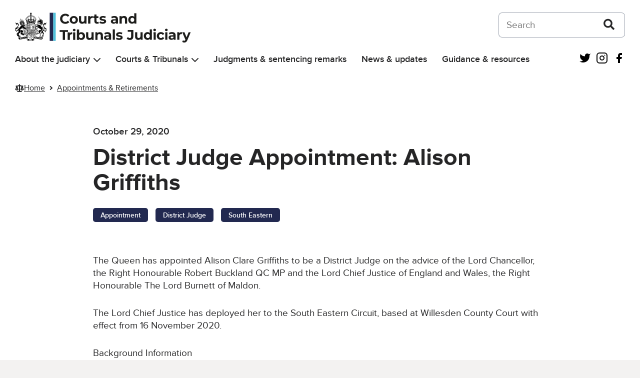

--- FILE ---
content_type: text/html; charset=UTF-8
request_url: https://www.judiciary.uk/appointments-and-retirements/district-judge-appointment-alison-griffiths/
body_size: 14860
content:
<!DOCTYPE html>
<html lang="en-US" class="govuk-template">
<head>
    <meta charset="utf-8">
<meta name="viewport" content="width=device-width, initial-scale=1, viewport-fit=cover">
<meta name="theme-color" content="#0b0c0c">

<meta http-equiv="X-UA-Compatible" content="IE=edge">


<link rel="apple-touch-icon" sizes="152x152" href="https://www.judiciary.uk/wp-content/themes/judiciary-website-theme/static/img/apple-touch-icon.png">
<link rel="apple-touch-icon" sizes="120x120" href="https://www.judiciary.uk/wp-content/themes/judiciary-website-theme/static/img/apple-touch-icon-120x120.png">
<link rel="icon" type="image/png" sizes="16x16" href="https://www.judiciary.uk/wp-content/themes/judiciary-website-theme/static/img/favicon.ico">
    <meta name='robots' content='index, follow, max-image-preview:large, max-snippet:-1, max-video-preview:-1' />

	<!-- This site is optimized with the Yoast SEO plugin v26.8 - https://yoast.com/product/yoast-seo-wordpress/ -->
	<title>District Judge Appointment: Alison Griffiths - Courts and Tribunals Judiciary</title>
	<link rel="canonical" href="https://www.judiciary.uk/appointments-and-retirements/district-judge-appointment-alison-griffiths/" />
	<meta property="og:locale" content="en_US" />
	<meta property="og:type" content="article" />
	<meta property="og:title" content="District Judge Appointment: Alison Griffiths - Courts and Tribunals Judiciary" />
	<meta property="og:description" content="The Queen has appointed Alison Clare Griffiths to be a District Judge on the advice of the Lord Chancellor, the Right Honourable Robert Buckland QC MP and the Lord Chief Justice of England and Wales, the Right Honourable The Lord Burnett of Maldon. The Lord Chief Justice has deployed her to the South Eastern Circuit, [&hellip;]" />
	<meta property="og:url" content="https://www.judiciary.uk/appointments-and-retirements/district-judge-appointment-alison-griffiths/" />
	<meta property="og:site_name" content="Courts and Tribunals Judiciary" />
	<meta property="article:modified_time" content="2022-07-06T22:11:45+00:00" />
	<meta name="twitter:card" content="summary_large_image" />
	<meta name="twitter:label1" content="Est. reading time" />
	<meta name="twitter:data1" content="1 minute" />
	<script type="application/ld+json" class="yoast-schema-graph">{"@context":"https://schema.org","@graph":[{"@type":"WebPage","@id":"https://www.judiciary.uk/appointments-and-retirements/district-judge-appointment-alison-griffiths/","url":"https://www.judiciary.uk/appointments-and-retirements/district-judge-appointment-alison-griffiths/","name":"District Judge Appointment: Alison Griffiths - Courts and Tribunals Judiciary","isPartOf":{"@id":"https://www.judiciary.uk/#website"},"datePublished":"2020-10-29T09:40:39+00:00","dateModified":"2022-07-06T22:11:45+00:00","breadcrumb":{"@id":"https://www.judiciary.uk/appointments-and-retirements/district-judge-appointment-alison-griffiths/#breadcrumb"},"inLanguage":"en-US","potentialAction":[{"@type":"ReadAction","target":["https://www.judiciary.uk/appointments-and-retirements/district-judge-appointment-alison-griffiths/"]}]},{"@type":"BreadcrumbList","@id":"https://www.judiciary.uk/appointments-and-retirements/district-judge-appointment-alison-griffiths/#breadcrumb","itemListElement":[{"@type":"ListItem","position":1,"name":"Home","item":"https://www.judiciary.uk/"},{"@type":"ListItem","position":2,"name":"Appointments & Retirements","item":"https://www.judiciary.uk/appointments-and-retirements/"},{"@type":"ListItem","position":3,"name":"District Judge Appointment: Alison Griffiths"}]},{"@type":"WebSite","@id":"https://www.judiciary.uk/#website","url":"https://www.judiciary.uk/","name":"Courts and Tribunals Judiciary","description":"Information about the Courts and Tribunals Judiciary of England and Wales. Read the latest judgments, news and speeches","publisher":{"@id":"https://www.judiciary.uk/#organization"},"potentialAction":[{"@type":"SearchAction","target":{"@type":"EntryPoint","urlTemplate":"https://www.judiciary.uk/?s={search_term_string}"},"query-input":{"@type":"PropertyValueSpecification","valueRequired":true,"valueName":"search_term_string"}}],"inLanguage":"en-US"},{"@type":"Organization","@id":"https://www.judiciary.uk/#organization","name":"Courts and Tribunals Judiciary","url":"https://www.judiciary.uk/","logo":{"@type":"ImageObject","inLanguage":"en-US","@id":"https://www.judiciary.uk/#/schema/logo/image/","url":"https://www.judiciary.uk/wp-content/uploads/2022/09/6.7646_Courts-and-Tribunials-Judiciary-Logo-RGB.png","contentUrl":"https://www.judiciary.uk/wp-content/uploads/2022/09/6.7646_Courts-and-Tribunials-Judiciary-Logo-RGB.png","width":4193,"height":734,"caption":"Courts and Tribunals Judiciary"},"image":{"@id":"https://www.judiciary.uk/#/schema/logo/image/"}}]}</script>
	<!-- / Yoast SEO plugin. -->


<link rel='dns-prefetch' href='//cc.cdn.civiccomputing.com' />
<link rel='dns-prefetch' href='//www.judiciary.uk' />
<link rel="alternate" title="oEmbed (JSON)" type="application/json+oembed" href="https://www.judiciary.uk/wp-json/oembed/1.0/embed?url=https%3A%2F%2Fwww.judiciary.uk%2Fappointments-and-retirements%2Fdistrict-judge-appointment-alison-griffiths%2F" />
<link rel="alternate" title="oEmbed (XML)" type="text/xml+oembed" href="https://www.judiciary.uk/wp-json/oembed/1.0/embed?url=https%3A%2F%2Fwww.judiciary.uk%2Fappointments-and-retirements%2Fdistrict-judge-appointment-alison-griffiths%2F&#038;format=xml" />
<style id='wp-img-auto-sizes-contain-inline-css' type='text/css'>
img:is([sizes=auto i],[sizes^="auto," i]){contain-intrinsic-size:3000px 1500px}
/*# sourceURL=wp-img-auto-sizes-contain-inline-css */
</style>
<style id='wp-block-library-inline-css' type='text/css'>
:root{--wp-block-synced-color:#7a00df;--wp-block-synced-color--rgb:122,0,223;--wp-bound-block-color:var(--wp-block-synced-color);--wp-editor-canvas-background:#ddd;--wp-admin-theme-color:#007cba;--wp-admin-theme-color--rgb:0,124,186;--wp-admin-theme-color-darker-10:#006ba1;--wp-admin-theme-color-darker-10--rgb:0,107,160.5;--wp-admin-theme-color-darker-20:#005a87;--wp-admin-theme-color-darker-20--rgb:0,90,135;--wp-admin-border-width-focus:2px}@media (min-resolution:192dpi){:root{--wp-admin-border-width-focus:1.5px}}.wp-element-button{cursor:pointer}:root .has-very-light-gray-background-color{background-color:#eee}:root .has-very-dark-gray-background-color{background-color:#313131}:root .has-very-light-gray-color{color:#eee}:root .has-very-dark-gray-color{color:#313131}:root .has-vivid-green-cyan-to-vivid-cyan-blue-gradient-background{background:linear-gradient(135deg,#00d084,#0693e3)}:root .has-purple-crush-gradient-background{background:linear-gradient(135deg,#34e2e4,#4721fb 50%,#ab1dfe)}:root .has-hazy-dawn-gradient-background{background:linear-gradient(135deg,#faaca8,#dad0ec)}:root .has-subdued-olive-gradient-background{background:linear-gradient(135deg,#fafae1,#67a671)}:root .has-atomic-cream-gradient-background{background:linear-gradient(135deg,#fdd79a,#004a59)}:root .has-nightshade-gradient-background{background:linear-gradient(135deg,#330968,#31cdcf)}:root .has-midnight-gradient-background{background:linear-gradient(135deg,#020381,#2874fc)}:root{--wp--preset--font-size--normal:16px;--wp--preset--font-size--huge:42px}.has-regular-font-size{font-size:1em}.has-larger-font-size{font-size:2.625em}.has-normal-font-size{font-size:var(--wp--preset--font-size--normal)}.has-huge-font-size{font-size:var(--wp--preset--font-size--huge)}.has-text-align-center{text-align:center}.has-text-align-left{text-align:left}.has-text-align-right{text-align:right}.has-fit-text{white-space:nowrap!important}#end-resizable-editor-section{display:none}.aligncenter{clear:both}.items-justified-left{justify-content:flex-start}.items-justified-center{justify-content:center}.items-justified-right{justify-content:flex-end}.items-justified-space-between{justify-content:space-between}.screen-reader-text{border:0;clip-path:inset(50%);height:1px;margin:-1px;overflow:hidden;padding:0;position:absolute;width:1px;word-wrap:normal!important}.screen-reader-text:focus{background-color:#ddd;clip-path:none;color:#444;display:block;font-size:1em;height:auto;left:5px;line-height:normal;padding:15px 23px 14px;text-decoration:none;top:5px;width:auto;z-index:100000}html :where(.has-border-color){border-style:solid}html :where([style*=border-top-color]){border-top-style:solid}html :where([style*=border-right-color]){border-right-style:solid}html :where([style*=border-bottom-color]){border-bottom-style:solid}html :where([style*=border-left-color]){border-left-style:solid}html :where([style*=border-width]){border-style:solid}html :where([style*=border-top-width]){border-top-style:solid}html :where([style*=border-right-width]){border-right-style:solid}html :where([style*=border-bottom-width]){border-bottom-style:solid}html :where([style*=border-left-width]){border-left-style:solid}html :where(img[class*=wp-image-]){height:auto;max-width:100%}:where(figure){margin:0 0 1em}html :where(.is-position-sticky){--wp-admin--admin-bar--position-offset:var(--wp-admin--admin-bar--height,0px)}@media screen and (max-width:600px){html :where(.is-position-sticky){--wp-admin--admin-bar--position-offset:0px}}

/*# sourceURL=wp-block-library-inline-css */
</style><style id='global-styles-inline-css' type='text/css'>
:root{--wp--preset--aspect-ratio--square: 1;--wp--preset--aspect-ratio--4-3: 4/3;--wp--preset--aspect-ratio--3-4: 3/4;--wp--preset--aspect-ratio--3-2: 3/2;--wp--preset--aspect-ratio--2-3: 2/3;--wp--preset--aspect-ratio--16-9: 16/9;--wp--preset--aspect-ratio--9-16: 9/16;--wp--preset--color--black: #252526;--wp--preset--color--cyan-bluish-gray: #abb8c3;--wp--preset--color--white: #FFF;--wp--preset--color--pale-pink: #f78da7;--wp--preset--color--vivid-red: #cf2e2e;--wp--preset--color--luminous-vivid-orange: #ff6900;--wp--preset--color--luminous-vivid-amber: #fcb900;--wp--preset--color--light-green-cyan: #7bdcb5;--wp--preset--color--vivid-green-cyan: #00d084;--wp--preset--color--pale-cyan-blue: #8ed1fc;--wp--preset--color--vivid-cyan-blue: #0693e3;--wp--preset--color--vivid-purple: #9b51e0;--wp--preset--color--grey-600: #4E4F52;--wp--preset--color--grey-500: #7A7B80;--wp--preset--color--grey-400: #A9AAB0;--wp--preset--color--grey-300: #D5D6DC;--wp--preset--color--grey-200: #F0F0F5;--wp--preset--color--grey-100: #F7F8FA;--wp--preset--color--blue-400: #4EC0DB;--wp--preset--color--blue-300: #67C5DE;--wp--preset--color--blue-200: #8AD4E7;--wp--preset--color--blue-100: #AFE2EF;--wp--preset--color--blue-50: #D7F0F7;--wp--preset--color--dark-blue-400: #222950;--wp--preset--color--dark-blue-300: #454A68;--wp--preset--color--dark-blue-200: #6F748B;--wp--preset--color--dark-blue-100: #9C9FB0;--wp--preset--color--dark-blue-50: #CDCED7;--wp--preset--color--red-400: #8F1B1A;--wp--preset--color--red-300: #9C403F;--wp--preset--color--red-200: #B46B6B;--wp--preset--color--red-100: #CC9A9A;--wp--preset--color--red-50: #E6CBCB;--wp--preset--color--orange-400: #C65D17;--wp--preset--color--orange-300: #CB723C;--wp--preset--color--orange-200: #D89469;--wp--preset--color--orange-100: #E5B698;--wp--preset--color--orange-50: #F2DACB;--wp--preset--color--dark-green-400: #005A2E;--wp--preset--color--dark-green-300: #2D704E;--wp--preset--color--dark-green-200: #5B9177;--wp--preset--color--dark-green-100: #8EB5A1;--wp--preset--color--dark-green-50: #C5D9CF;--wp--preset--color--light-green-400: #0AA891;--wp--preset--color--light-green-300: #34B09D;--wp--preset--color--light-green-200: #61C4B5;--wp--preset--color--light-green-100: #93D7CD;--wp--preset--color--light-green-50: #C7EBE6;--wp--preset--color--purple-400: #61388E;--wp--preset--color--purple-300: #76559A;--wp--preset--color--purple-200: #967DB3;--wp--preset--color--purple-100: #B8A7CC;--wp--preset--color--purple-50: #DAD1E5;--wp--preset--color--silver-400: #717070;--wp--preset--color--silver-300: #828282;--wp--preset--color--silver-200: #A09F9F;--wp--preset--color--silver-100: #BFBFBF;--wp--preset--color--silver-50: #DFDEDE;--wp--preset--gradient--vivid-cyan-blue-to-vivid-purple: linear-gradient(135deg,rgb(6,147,227) 0%,rgb(155,81,224) 100%);--wp--preset--gradient--light-green-cyan-to-vivid-green-cyan: linear-gradient(135deg,rgb(122,220,180) 0%,rgb(0,208,130) 100%);--wp--preset--gradient--luminous-vivid-amber-to-luminous-vivid-orange: linear-gradient(135deg,rgb(252,185,0) 0%,rgb(255,105,0) 100%);--wp--preset--gradient--luminous-vivid-orange-to-vivid-red: linear-gradient(135deg,rgb(255,105,0) 0%,rgb(207,46,46) 100%);--wp--preset--gradient--very-light-gray-to-cyan-bluish-gray: linear-gradient(135deg,rgb(238,238,238) 0%,rgb(169,184,195) 100%);--wp--preset--gradient--cool-to-warm-spectrum: linear-gradient(135deg,rgb(74,234,220) 0%,rgb(151,120,209) 20%,rgb(207,42,186) 40%,rgb(238,44,130) 60%,rgb(251,105,98) 80%,rgb(254,248,76) 100%);--wp--preset--gradient--blush-light-purple: linear-gradient(135deg,rgb(255,206,236) 0%,rgb(152,150,240) 100%);--wp--preset--gradient--blush-bordeaux: linear-gradient(135deg,rgb(254,205,165) 0%,rgb(254,45,45) 50%,rgb(107,0,62) 100%);--wp--preset--gradient--luminous-dusk: linear-gradient(135deg,rgb(255,203,112) 0%,rgb(199,81,192) 50%,rgb(65,88,208) 100%);--wp--preset--gradient--pale-ocean: linear-gradient(135deg,rgb(255,245,203) 0%,rgb(182,227,212) 50%,rgb(51,167,181) 100%);--wp--preset--gradient--electric-grass: linear-gradient(135deg,rgb(202,248,128) 0%,rgb(113,206,126) 100%);--wp--preset--gradient--midnight: linear-gradient(135deg,rgb(2,3,129) 0%,rgb(40,116,252) 100%);--wp--preset--font-size--small: 0.875rem;--wp--preset--font-size--medium: 1.5rem;--wp--preset--font-size--large: 2rem;--wp--preset--font-size--x-large: 42px;--wp--preset--font-size--normal: 1.1875rem;--wp--preset--font-size--extra-large: 3rem;--wp--preset--font-size--huge: 4rem;--wp--preset--spacing--20: 0.44rem;--wp--preset--spacing--30: 0.67rem;--wp--preset--spacing--40: 1rem;--wp--preset--spacing--50: 1.5rem;--wp--preset--spacing--60: 2.25rem;--wp--preset--spacing--70: 3.38rem;--wp--preset--spacing--80: 5.06rem;--wp--preset--shadow--natural: 6px 6px 9px rgba(0, 0, 0, 0.2);--wp--preset--shadow--deep: 12px 12px 50px rgba(0, 0, 0, 0.4);--wp--preset--shadow--sharp: 6px 6px 0px rgba(0, 0, 0, 0.2);--wp--preset--shadow--outlined: 6px 6px 0px -3px rgb(255, 255, 255), 6px 6px rgb(0, 0, 0);--wp--preset--shadow--crisp: 6px 6px 0px rgb(0, 0, 0);}:root { --wp--style--global--content-size: 960px;--wp--style--global--wide-size: 1360px; }:where(body) { margin: 0; }.wp-site-blocks > .alignleft { float: left; margin-right: 2em; }.wp-site-blocks > .alignright { float: right; margin-left: 2em; }.wp-site-blocks > .aligncenter { justify-content: center; margin-left: auto; margin-right: auto; }:where(.is-layout-flex){gap: 0.5em;}:where(.is-layout-grid){gap: 0.5em;}.is-layout-flow > .alignleft{float: left;margin-inline-start: 0;margin-inline-end: 2em;}.is-layout-flow > .alignright{float: right;margin-inline-start: 2em;margin-inline-end: 0;}.is-layout-flow > .aligncenter{margin-left: auto !important;margin-right: auto !important;}.is-layout-constrained > .alignleft{float: left;margin-inline-start: 0;margin-inline-end: 2em;}.is-layout-constrained > .alignright{float: right;margin-inline-start: 2em;margin-inline-end: 0;}.is-layout-constrained > .aligncenter{margin-left: auto !important;margin-right: auto !important;}.is-layout-constrained > :where(:not(.alignleft):not(.alignright):not(.alignfull)){max-width: var(--wp--style--global--content-size);margin-left: auto !important;margin-right: auto !important;}.is-layout-constrained > .alignwide{max-width: var(--wp--style--global--wide-size);}body .is-layout-flex{display: flex;}.is-layout-flex{flex-wrap: wrap;align-items: center;}.is-layout-flex > :is(*, div){margin: 0;}body .is-layout-grid{display: grid;}.is-layout-grid > :is(*, div){margin: 0;}body{padding-top: 0px;padding-right: 0px;padding-bottom: 0px;padding-left: 0px;}a:where(:not(.wp-element-button)){text-decoration: underline;}:root :where(.wp-element-button, .wp-block-button__link){background-color: #32373c;border-width: 0;color: #fff;font-family: inherit;font-size: inherit;font-style: inherit;font-weight: inherit;letter-spacing: inherit;line-height: inherit;padding-top: calc(0.667em + 2px);padding-right: calc(1.333em + 2px);padding-bottom: calc(0.667em + 2px);padding-left: calc(1.333em + 2px);text-decoration: none;text-transform: inherit;}.has-black-color{color: var(--wp--preset--color--black) !important;}.has-cyan-bluish-gray-color{color: var(--wp--preset--color--cyan-bluish-gray) !important;}.has-white-color{color: var(--wp--preset--color--white) !important;}.has-pale-pink-color{color: var(--wp--preset--color--pale-pink) !important;}.has-vivid-red-color{color: var(--wp--preset--color--vivid-red) !important;}.has-luminous-vivid-orange-color{color: var(--wp--preset--color--luminous-vivid-orange) !important;}.has-luminous-vivid-amber-color{color: var(--wp--preset--color--luminous-vivid-amber) !important;}.has-light-green-cyan-color{color: var(--wp--preset--color--light-green-cyan) !important;}.has-vivid-green-cyan-color{color: var(--wp--preset--color--vivid-green-cyan) !important;}.has-pale-cyan-blue-color{color: var(--wp--preset--color--pale-cyan-blue) !important;}.has-vivid-cyan-blue-color{color: var(--wp--preset--color--vivid-cyan-blue) !important;}.has-vivid-purple-color{color: var(--wp--preset--color--vivid-purple) !important;}.has-grey-600-color{color: var(--wp--preset--color--grey-600) !important;}.has-grey-500-color{color: var(--wp--preset--color--grey-500) !important;}.has-grey-400-color{color: var(--wp--preset--color--grey-400) !important;}.has-grey-300-color{color: var(--wp--preset--color--grey-300) !important;}.has-grey-200-color{color: var(--wp--preset--color--grey-200) !important;}.has-grey-100-color{color: var(--wp--preset--color--grey-100) !important;}.has-blue-400-color{color: var(--wp--preset--color--blue-400) !important;}.has-blue-300-color{color: var(--wp--preset--color--blue-300) !important;}.has-blue-200-color{color: var(--wp--preset--color--blue-200) !important;}.has-blue-100-color{color: var(--wp--preset--color--blue-100) !important;}.has-blue-50-color{color: var(--wp--preset--color--blue-50) !important;}.has-dark-blue-400-color{color: var(--wp--preset--color--dark-blue-400) !important;}.has-dark-blue-300-color{color: var(--wp--preset--color--dark-blue-300) !important;}.has-dark-blue-200-color{color: var(--wp--preset--color--dark-blue-200) !important;}.has-dark-blue-100-color{color: var(--wp--preset--color--dark-blue-100) !important;}.has-dark-blue-50-color{color: var(--wp--preset--color--dark-blue-50) !important;}.has-red-400-color{color: var(--wp--preset--color--red-400) !important;}.has-red-300-color{color: var(--wp--preset--color--red-300) !important;}.has-red-200-color{color: var(--wp--preset--color--red-200) !important;}.has-red-100-color{color: var(--wp--preset--color--red-100) !important;}.has-red-50-color{color: var(--wp--preset--color--red-50) !important;}.has-orange-400-color{color: var(--wp--preset--color--orange-400) !important;}.has-orange-300-color{color: var(--wp--preset--color--orange-300) !important;}.has-orange-200-color{color: var(--wp--preset--color--orange-200) !important;}.has-orange-100-color{color: var(--wp--preset--color--orange-100) !important;}.has-orange-50-color{color: var(--wp--preset--color--orange-50) !important;}.has-dark-green-400-color{color: var(--wp--preset--color--dark-green-400) !important;}.has-dark-green-300-color{color: var(--wp--preset--color--dark-green-300) !important;}.has-dark-green-200-color{color: var(--wp--preset--color--dark-green-200) !important;}.has-dark-green-100-color{color: var(--wp--preset--color--dark-green-100) !important;}.has-dark-green-50-color{color: var(--wp--preset--color--dark-green-50) !important;}.has-light-green-400-color{color: var(--wp--preset--color--light-green-400) !important;}.has-light-green-300-color{color: var(--wp--preset--color--light-green-300) !important;}.has-light-green-200-color{color: var(--wp--preset--color--light-green-200) !important;}.has-light-green-100-color{color: var(--wp--preset--color--light-green-100) !important;}.has-light-green-50-color{color: var(--wp--preset--color--light-green-50) !important;}.has-purple-400-color{color: var(--wp--preset--color--purple-400) !important;}.has-purple-300-color{color: var(--wp--preset--color--purple-300) !important;}.has-purple-200-color{color: var(--wp--preset--color--purple-200) !important;}.has-purple-100-color{color: var(--wp--preset--color--purple-100) !important;}.has-purple-50-color{color: var(--wp--preset--color--purple-50) !important;}.has-silver-400-color{color: var(--wp--preset--color--silver-400) !important;}.has-silver-300-color{color: var(--wp--preset--color--silver-300) !important;}.has-silver-200-color{color: var(--wp--preset--color--silver-200) !important;}.has-silver-100-color{color: var(--wp--preset--color--silver-100) !important;}.has-silver-50-color{color: var(--wp--preset--color--silver-50) !important;}.has-black-background-color{background-color: var(--wp--preset--color--black) !important;}.has-cyan-bluish-gray-background-color{background-color: var(--wp--preset--color--cyan-bluish-gray) !important;}.has-white-background-color{background-color: var(--wp--preset--color--white) !important;}.has-pale-pink-background-color{background-color: var(--wp--preset--color--pale-pink) !important;}.has-vivid-red-background-color{background-color: var(--wp--preset--color--vivid-red) !important;}.has-luminous-vivid-orange-background-color{background-color: var(--wp--preset--color--luminous-vivid-orange) !important;}.has-luminous-vivid-amber-background-color{background-color: var(--wp--preset--color--luminous-vivid-amber) !important;}.has-light-green-cyan-background-color{background-color: var(--wp--preset--color--light-green-cyan) !important;}.has-vivid-green-cyan-background-color{background-color: var(--wp--preset--color--vivid-green-cyan) !important;}.has-pale-cyan-blue-background-color{background-color: var(--wp--preset--color--pale-cyan-blue) !important;}.has-vivid-cyan-blue-background-color{background-color: var(--wp--preset--color--vivid-cyan-blue) !important;}.has-vivid-purple-background-color{background-color: var(--wp--preset--color--vivid-purple) !important;}.has-grey-600-background-color{background-color: var(--wp--preset--color--grey-600) !important;}.has-grey-500-background-color{background-color: var(--wp--preset--color--grey-500) !important;}.has-grey-400-background-color{background-color: var(--wp--preset--color--grey-400) !important;}.has-grey-300-background-color{background-color: var(--wp--preset--color--grey-300) !important;}.has-grey-200-background-color{background-color: var(--wp--preset--color--grey-200) !important;}.has-grey-100-background-color{background-color: var(--wp--preset--color--grey-100) !important;}.has-blue-400-background-color{background-color: var(--wp--preset--color--blue-400) !important;}.has-blue-300-background-color{background-color: var(--wp--preset--color--blue-300) !important;}.has-blue-200-background-color{background-color: var(--wp--preset--color--blue-200) !important;}.has-blue-100-background-color{background-color: var(--wp--preset--color--blue-100) !important;}.has-blue-50-background-color{background-color: var(--wp--preset--color--blue-50) !important;}.has-dark-blue-400-background-color{background-color: var(--wp--preset--color--dark-blue-400) !important;}.has-dark-blue-300-background-color{background-color: var(--wp--preset--color--dark-blue-300) !important;}.has-dark-blue-200-background-color{background-color: var(--wp--preset--color--dark-blue-200) !important;}.has-dark-blue-100-background-color{background-color: var(--wp--preset--color--dark-blue-100) !important;}.has-dark-blue-50-background-color{background-color: var(--wp--preset--color--dark-blue-50) !important;}.has-red-400-background-color{background-color: var(--wp--preset--color--red-400) !important;}.has-red-300-background-color{background-color: var(--wp--preset--color--red-300) !important;}.has-red-200-background-color{background-color: var(--wp--preset--color--red-200) !important;}.has-red-100-background-color{background-color: var(--wp--preset--color--red-100) !important;}.has-red-50-background-color{background-color: var(--wp--preset--color--red-50) !important;}.has-orange-400-background-color{background-color: var(--wp--preset--color--orange-400) !important;}.has-orange-300-background-color{background-color: var(--wp--preset--color--orange-300) !important;}.has-orange-200-background-color{background-color: var(--wp--preset--color--orange-200) !important;}.has-orange-100-background-color{background-color: var(--wp--preset--color--orange-100) !important;}.has-orange-50-background-color{background-color: var(--wp--preset--color--orange-50) !important;}.has-dark-green-400-background-color{background-color: var(--wp--preset--color--dark-green-400) !important;}.has-dark-green-300-background-color{background-color: var(--wp--preset--color--dark-green-300) !important;}.has-dark-green-200-background-color{background-color: var(--wp--preset--color--dark-green-200) !important;}.has-dark-green-100-background-color{background-color: var(--wp--preset--color--dark-green-100) !important;}.has-dark-green-50-background-color{background-color: var(--wp--preset--color--dark-green-50) !important;}.has-light-green-400-background-color{background-color: var(--wp--preset--color--light-green-400) !important;}.has-light-green-300-background-color{background-color: var(--wp--preset--color--light-green-300) !important;}.has-light-green-200-background-color{background-color: var(--wp--preset--color--light-green-200) !important;}.has-light-green-100-background-color{background-color: var(--wp--preset--color--light-green-100) !important;}.has-light-green-50-background-color{background-color: var(--wp--preset--color--light-green-50) !important;}.has-purple-400-background-color{background-color: var(--wp--preset--color--purple-400) !important;}.has-purple-300-background-color{background-color: var(--wp--preset--color--purple-300) !important;}.has-purple-200-background-color{background-color: var(--wp--preset--color--purple-200) !important;}.has-purple-100-background-color{background-color: var(--wp--preset--color--purple-100) !important;}.has-purple-50-background-color{background-color: var(--wp--preset--color--purple-50) !important;}.has-silver-400-background-color{background-color: var(--wp--preset--color--silver-400) !important;}.has-silver-300-background-color{background-color: var(--wp--preset--color--silver-300) !important;}.has-silver-200-background-color{background-color: var(--wp--preset--color--silver-200) !important;}.has-silver-100-background-color{background-color: var(--wp--preset--color--silver-100) !important;}.has-silver-50-background-color{background-color: var(--wp--preset--color--silver-50) !important;}.has-black-border-color{border-color: var(--wp--preset--color--black) !important;}.has-cyan-bluish-gray-border-color{border-color: var(--wp--preset--color--cyan-bluish-gray) !important;}.has-white-border-color{border-color: var(--wp--preset--color--white) !important;}.has-pale-pink-border-color{border-color: var(--wp--preset--color--pale-pink) !important;}.has-vivid-red-border-color{border-color: var(--wp--preset--color--vivid-red) !important;}.has-luminous-vivid-orange-border-color{border-color: var(--wp--preset--color--luminous-vivid-orange) !important;}.has-luminous-vivid-amber-border-color{border-color: var(--wp--preset--color--luminous-vivid-amber) !important;}.has-light-green-cyan-border-color{border-color: var(--wp--preset--color--light-green-cyan) !important;}.has-vivid-green-cyan-border-color{border-color: var(--wp--preset--color--vivid-green-cyan) !important;}.has-pale-cyan-blue-border-color{border-color: var(--wp--preset--color--pale-cyan-blue) !important;}.has-vivid-cyan-blue-border-color{border-color: var(--wp--preset--color--vivid-cyan-blue) !important;}.has-vivid-purple-border-color{border-color: var(--wp--preset--color--vivid-purple) !important;}.has-grey-600-border-color{border-color: var(--wp--preset--color--grey-600) !important;}.has-grey-500-border-color{border-color: var(--wp--preset--color--grey-500) !important;}.has-grey-400-border-color{border-color: var(--wp--preset--color--grey-400) !important;}.has-grey-300-border-color{border-color: var(--wp--preset--color--grey-300) !important;}.has-grey-200-border-color{border-color: var(--wp--preset--color--grey-200) !important;}.has-grey-100-border-color{border-color: var(--wp--preset--color--grey-100) !important;}.has-blue-400-border-color{border-color: var(--wp--preset--color--blue-400) !important;}.has-blue-300-border-color{border-color: var(--wp--preset--color--blue-300) !important;}.has-blue-200-border-color{border-color: var(--wp--preset--color--blue-200) !important;}.has-blue-100-border-color{border-color: var(--wp--preset--color--blue-100) !important;}.has-blue-50-border-color{border-color: var(--wp--preset--color--blue-50) !important;}.has-dark-blue-400-border-color{border-color: var(--wp--preset--color--dark-blue-400) !important;}.has-dark-blue-300-border-color{border-color: var(--wp--preset--color--dark-blue-300) !important;}.has-dark-blue-200-border-color{border-color: var(--wp--preset--color--dark-blue-200) !important;}.has-dark-blue-100-border-color{border-color: var(--wp--preset--color--dark-blue-100) !important;}.has-dark-blue-50-border-color{border-color: var(--wp--preset--color--dark-blue-50) !important;}.has-red-400-border-color{border-color: var(--wp--preset--color--red-400) !important;}.has-red-300-border-color{border-color: var(--wp--preset--color--red-300) !important;}.has-red-200-border-color{border-color: var(--wp--preset--color--red-200) !important;}.has-red-100-border-color{border-color: var(--wp--preset--color--red-100) !important;}.has-red-50-border-color{border-color: var(--wp--preset--color--red-50) !important;}.has-orange-400-border-color{border-color: var(--wp--preset--color--orange-400) !important;}.has-orange-300-border-color{border-color: var(--wp--preset--color--orange-300) !important;}.has-orange-200-border-color{border-color: var(--wp--preset--color--orange-200) !important;}.has-orange-100-border-color{border-color: var(--wp--preset--color--orange-100) !important;}.has-orange-50-border-color{border-color: var(--wp--preset--color--orange-50) !important;}.has-dark-green-400-border-color{border-color: var(--wp--preset--color--dark-green-400) !important;}.has-dark-green-300-border-color{border-color: var(--wp--preset--color--dark-green-300) !important;}.has-dark-green-200-border-color{border-color: var(--wp--preset--color--dark-green-200) !important;}.has-dark-green-100-border-color{border-color: var(--wp--preset--color--dark-green-100) !important;}.has-dark-green-50-border-color{border-color: var(--wp--preset--color--dark-green-50) !important;}.has-light-green-400-border-color{border-color: var(--wp--preset--color--light-green-400) !important;}.has-light-green-300-border-color{border-color: var(--wp--preset--color--light-green-300) !important;}.has-light-green-200-border-color{border-color: var(--wp--preset--color--light-green-200) !important;}.has-light-green-100-border-color{border-color: var(--wp--preset--color--light-green-100) !important;}.has-light-green-50-border-color{border-color: var(--wp--preset--color--light-green-50) !important;}.has-purple-400-border-color{border-color: var(--wp--preset--color--purple-400) !important;}.has-purple-300-border-color{border-color: var(--wp--preset--color--purple-300) !important;}.has-purple-200-border-color{border-color: var(--wp--preset--color--purple-200) !important;}.has-purple-100-border-color{border-color: var(--wp--preset--color--purple-100) !important;}.has-purple-50-border-color{border-color: var(--wp--preset--color--purple-50) !important;}.has-silver-400-border-color{border-color: var(--wp--preset--color--silver-400) !important;}.has-silver-300-border-color{border-color: var(--wp--preset--color--silver-300) !important;}.has-silver-200-border-color{border-color: var(--wp--preset--color--silver-200) !important;}.has-silver-100-border-color{border-color: var(--wp--preset--color--silver-100) !important;}.has-silver-50-border-color{border-color: var(--wp--preset--color--silver-50) !important;}.has-vivid-cyan-blue-to-vivid-purple-gradient-background{background: var(--wp--preset--gradient--vivid-cyan-blue-to-vivid-purple) !important;}.has-light-green-cyan-to-vivid-green-cyan-gradient-background{background: var(--wp--preset--gradient--light-green-cyan-to-vivid-green-cyan) !important;}.has-luminous-vivid-amber-to-luminous-vivid-orange-gradient-background{background: var(--wp--preset--gradient--luminous-vivid-amber-to-luminous-vivid-orange) !important;}.has-luminous-vivid-orange-to-vivid-red-gradient-background{background: var(--wp--preset--gradient--luminous-vivid-orange-to-vivid-red) !important;}.has-very-light-gray-to-cyan-bluish-gray-gradient-background{background: var(--wp--preset--gradient--very-light-gray-to-cyan-bluish-gray) !important;}.has-cool-to-warm-spectrum-gradient-background{background: var(--wp--preset--gradient--cool-to-warm-spectrum) !important;}.has-blush-light-purple-gradient-background{background: var(--wp--preset--gradient--blush-light-purple) !important;}.has-blush-bordeaux-gradient-background{background: var(--wp--preset--gradient--blush-bordeaux) !important;}.has-luminous-dusk-gradient-background{background: var(--wp--preset--gradient--luminous-dusk) !important;}.has-pale-ocean-gradient-background{background: var(--wp--preset--gradient--pale-ocean) !important;}.has-electric-grass-gradient-background{background: var(--wp--preset--gradient--electric-grass) !important;}.has-midnight-gradient-background{background: var(--wp--preset--gradient--midnight) !important;}.has-small-font-size{font-size: var(--wp--preset--font-size--small) !important;}.has-medium-font-size{font-size: var(--wp--preset--font-size--medium) !important;}.has-large-font-size{font-size: var(--wp--preset--font-size--large) !important;}.has-x-large-font-size{font-size: var(--wp--preset--font-size--x-large) !important;}.has-normal-font-size{font-size: var(--wp--preset--font-size--normal) !important;}.has-extra-large-font-size{font-size: var(--wp--preset--font-size--extra-large) !important;}.has-huge-font-size{font-size: var(--wp--preset--font-size--huge) !important;}
/*# sourceURL=global-styles-inline-css */
</style>

<link rel='stylesheet' id='analytics-with-consent-styles-css' href='https://www.judiciary.uk/wp-content/plugins/analytics-with-consent/assets/css/styles.css?ver=6.9' type='text/css' media='all' />
<link rel='stylesheet' id='ep_general_styles-css' href='https://www.judiciary.uk/wp-content/plugins/elasticpress/dist/css/general-styles.css?ver=66295efe92a630617c00' type='text/css' media='all' />
<link rel='stylesheet' id='main-css' href='https://www.judiciary.uk/wp-content/themes/judiciary-website-theme/static/main.min.css?ver=6.9' type='text/css' media='all' />
<script type="text/javascript" src="https://cc.cdn.civiccomputing.com/9/cookieControl-9.x.min.js?ver=6.9" id="civicCookieControl-js"></script>
<script type="text/javascript" id="civicCookieControlDefaultAnalytics-js-extra">
/* <![CDATA[ */
var cookieControlDefaultAnalytics = {"googleAnalyticsId":"","ga4Id":"G-82JS8EH7X8","gtmId":"","hjid":""};
//# sourceURL=civicCookieControlDefaultAnalytics-js-extra
/* ]]> */
</script>
<script type="text/javascript" src="https://www.judiciary.uk/wp-content/plugins/analytics-with-consent/assets/js/analytics.js?ver=6.9" id="civicCookieControlDefaultAnalytics-js"></script>
<script type="text/javascript" id="civicCookieControlConfig-js-extra">
/* <![CDATA[ */
var cookieControlConfig = {"apiKey":"775de7adc4e125b39d6e567ac623ca9080dce622","product":"COMMUNITY","closeStyle":"button","initialState":"open","text":{"closeLabel":"Save and Close","acceptSettings":"Accept all cookies","rejectSettings":"Only accept necessary cookies"},"branding":{"removeAbout":true},"position":"LEFT","theme":"DARK","subDomains":"","toggleType":"checkbox","optionalCookies":[{"name":"analytics","label":"Analytical Cookies","description":"Analytical cookies help us to improve our website by collecting and reporting information on its usage.","cookies":["_ga","_gid","_gat","__utma","__utmt","__utmb","__utmc","__utmz","__utmv"],"onAccept":"analyticsWithConsent.gaAccept","onRevoke":"analyticsWithConsent.gaRevoke"}],"necessaryCookies":["wp-postpass_*"]};
//# sourceURL=civicCookieControlConfig-js-extra
/* ]]> */
</script>
<script type="text/javascript" src="https://www.judiciary.uk/wp-content/plugins/analytics-with-consent/assets/js/config.js?ver=6.9" id="civicCookieControlConfig-js"></script>
<script type="text/javascript" src="https://www.judiciary.uk/wp-content/themes/judiciary-website-theme/static/lib/jquery.min.js?ver=6.9" id="jquery-js"></script>
<script type="text/javascript" src="https://www.judiciary.uk/wp-content/themes/judiciary-website-theme/static/lib/modernizr.min.js?ver=6.9" id="modernizr-js"></script>
<script async id="awc_gtag" src="https://www.googletagmanager.com/gtag/js?id=G-82JS8EH7X8"></script><!-- Stream WordPress user activity plugin v4.1.1 -->
        <link rel="alternate" type="application/atom+xml" title="Courts and Tribunals Judiciary Feed" href="https://www.judiciary.uk/feed/">
        </head>
<body class="wp-singular appointment-template-default single single-appointment postid-19195 wp-theme-judiciary-website-themetemplates govuk-template__body theme-default">

    <script>
        document.body.className = ((document.body.className) ? document.body.className + ' js-enabled' : 'js-enabled');
    </script>

    <a href="#main-content" class="govuk-skip-link">Skip to main content</a>

    
<header class="govuk-header" role="banner" data-module="govuk-header">

    <div class="govuk-header__container govuk-width-container">

        <div class="govuk-header__branding">
            <div class="govuk-header__logo">
                <a href="https://www.judiciary.uk" class="govuk-header__link govuk-header__link--homepage">
                    <img width="352" src="https://www.judiciary.uk/wp-content/themes/judiciary-website-theme/static/img/logo.svg" alt="Courts and Tribunals Judiciary Homepage">
                </a>
            </div>
            <div class="govuk-header__search-button-container">
                <button class="govuk-header__search-button" id="header-search-toggle" aria-controls="header-search" aria-label="Show or hide search form" aria-expanded="false">

                    <!-- OPEN -->
                    <span id="govuk-header__search-button-label" hidden="">Search</span>
                    <svg class="govuk-header__search-button-open" width="24" height="24" viewBox="0 0 24 24" fill="none" xmlns="http://www.w3.org/2000/svg" aria-hidden="true" focusable="false">
                        <path d="m21.7 19.785-4.298-4.297c-.215-.172-.472-.3-.73-.3h-.688a8.96 8.96 0 0 0 1.891-5.5c0-4.899-4.04-8.938-8.938-8.938C3.997.75 0 4.79 0 9.688a8.93 8.93 0 0 0 8.938 8.937 8.88 8.88 0 0 0 5.5-1.89v.73c0 .258.085.515.3.73l4.254 4.254c.43.43 1.074.43 1.461 0l1.203-1.203c.43-.387.43-1.031.043-1.46ZM8.937 15.187c-3.051 0-5.5-2.449-5.5-5.5 0-3.007 2.449-5.5 5.5-5.5 3.007 0 5.5 2.493 5.5 5.5 0 3.051-2.493 5.5-5.5 5.5Z" fill="currentColor"/>
                    </svg>

                    <!-- CLOSE -->
                    <svg class="govuk-header__search-button-close" aria-hidden="true" focusable="false" xmlns="http://www.w3.org/2000/svg" width="17" height="24" viewBox="0 0 320 512">
                        <path d="M310.6 361.4c12.5 12.5 12.5 32.75 0 45.25C304.4 412.9 296.2 416 288 416s-16.38-3.125-22.62-9.375L160 301.3L54.63 406.6C48.38 412.9 40.19 416 32 416S15.63 412.9 9.375 406.6c-12.5-12.5-12.5-32.75 0-45.25l105.4-105.4L9.375 150.6c-12.5-12.5-12.5-32.75 0-45.25s32.75-12.5 45.25 0L160 210.8l105.4-105.4c12.5-12.5 32.75-12.5 45.25 0s12.5 32.75 0 45.25l-105.4 105.4L310.6 361.4z" fill="currentColor"/>
                    </svg>
                </button>
                <a class="govuk-header__search-button-fallback" href="https://www.judiciary.uk/?s=">Search site</a>
            </div>
            <div id="header-search" class="govuk-header__search">
            
<div class="search-form__wrapper search-form__inline">
    <form class="search-form" role="search" method="get" action="https://www.judiciary.uk/" aria-label="search-form">

        <div class="search-form__fields-wrapper">
            <label class="govuk-visually-hidden" for="header-search-form-input">Search on  Courts and Tribunals Judiciary</label>
            <input type="search" value="" name="s" id="header-search-form-input" class="govuk-input search-form__input" placeholder="Search">
        </div>

        <div class="search-form__submit-wrapper">
            <button class="govuk-button search-form__button" data-module="govuk-button" aria-labelledby="header-search-form__button-label">
                                    <span id="header-search-form__button-label" hidden="">Search</span>
                    <svg class="search-form__icon" width="27" height="27" viewBox="0 0 27 27" fill="none" xmlns="http://www.w3.org/2000/svg" aria-hidden="true" focusable="false">
                        <path d="m21.7 19.785-4.298-4.297c-.215-.172-.472-.3-.73-.3h-.688a8.96 8.96 0 0 0 1.891-5.5c0-4.899-4.04-8.938-8.938-8.938C3.997.75 0 4.79 0 9.688a8.93 8.93 0 0 0 8.938 8.937 8.88 8.88 0 0 0 5.5-1.89v.73c0 .258.085.515.3.73l4.254 4.254c.43.43 1.074.43 1.461 0l1.203-1.203c.43-.387.43-1.031.043-1.46ZM8.937 15.187c-3.051 0-5.5-2.449-5.5-5.5 0-3.007 2.449-5.5 5.5-5.5 3.007 0 5.5 2.493 5.5 5.5 0 3.051-2.493 5.5-5.5 5.5Z" fill="currentColor"/>
                    </svg>
                            </button>
        </div>
    </form>
</div>
            </div>
        </div>

        <div class="govuk-header__content">

            <div class="govuk-header__navigation-container">
                
<nav class="header-navigation" id="site-navigation" role="navigation">
    <button type="button" class="govuk-header__menu-button govuk-js-header-toggle" aria-controls="header-navigation" aria-label="Show or hide Top Level Navigation">Menu</button>
    <ul id="header-navigation" class="govuk-header__navigation"><li id="menu-item-28913" class="menu-item menu-item-type-post_type menu-item-object-page menu-item-has-children menu-item-28913"><a href="https://www.judiciary.uk/about-the-judiciary/">About the judiciary</a><button class="menu-item__toggle" type="button" aria-expanded="false" aria-controls="header-navigation-submenu-1" aria-label="Show About the judiciary menu"><svg width="14" height="8" viewBox="0 0 14 8" fill="none" xmlns="http://www.w3.org/2000/svg"><path fill="currentColor" fill-rule="evenodd" clip-rule="evenodd" d="M.293.293a1 1 0 011.414 0L7 5.586 12.293.293a1 1 0 111.414 1.414l-6 6a1 1 0 01-1.414 0l-6-6a1 1 0 010-1.414z"/></svg></button>
<ul class="sub-menu" id="header-navigation-submenu-1">
	<li id="menu-item-29258" class="menu-item menu-item-type-post_type menu-item-object-page menu-item-29258"><a href="https://www.judiciary.uk/about-the-judiciary/our-justice-system/">The justice system</a></li>
	<li id="menu-item-29312" class="menu-item menu-item-type-post_type menu-item-object-page menu-item-29312"><a href="https://www.judiciary.uk/about-the-judiciary/who-are-the-judiciary/">Who are the judiciary?</a></li>
	<li id="menu-item-29257" class="menu-item menu-item-type-post_type menu-item-object-page menu-item-29257"><a href="https://www.judiciary.uk/about-the-judiciary/history-of-the-judiciary-in-england-and-wales/">History of the judiciary in England and Wales</a></li>
	<li id="menu-item-40591" class="menu-item menu-item-type-post_type menu-item-object-page menu-item-40591"><a href="https://www.judiciary.uk/about-the-judiciary/diversity/">Diversity</a></li>
	<li id="menu-item-29309" class="menu-item menu-item-type-post_type menu-item-object-page menu-item-29309"><a href="https://www.judiciary.uk/about-the-judiciary/judges-career-paths/">Judicial careers</a></li>
	<li id="menu-item-29310" class="menu-item menu-item-type-post_type menu-item-object-page menu-item-29310"><a href="https://www.judiciary.uk/about-the-judiciary/training-support/">Training and support</a></li>
	<li id="menu-item-29311" class="menu-item menu-item-type-post_type menu-item-object-page menu-item-29311"><a href="https://www.judiciary.uk/about-the-judiciary/international/">International</a></li>
	<li id="menu-item-29314" class="menu-item menu-item-type-post_type menu-item-object-page menu-item-29314"><a href="https://www.judiciary.uk/about-the-judiciary/judiciary-and-data-protection-privacy-notice/">Judiciary and Data Protection: privacy notice</a></li>
</ul>
</li>
<li id="menu-item-27" class="menu-item menu-item-type-post_type menu-item-object-page menu-item-has-children menu-item-27"><a href="https://www.judiciary.uk/structure-of-courts-and-tribunals-system/">Courts &#038; Tribunals</a><button class="menu-item__toggle" type="button" aria-expanded="false" aria-controls="header-navigation-submenu-2" aria-label="Show Courts &amp; Tribunals menu"><svg width="14" height="8" viewBox="0 0 14 8" fill="none" xmlns="http://www.w3.org/2000/svg"><path fill="currentColor" fill-rule="evenodd" clip-rule="evenodd" d="M.293.293a1 1 0 011.414 0L7 5.586 12.293.293a1 1 0 111.414 1.414l-6 6a1 1 0 01-1.414 0l-6-6a1 1 0 010-1.414z"/></svg></button>
<ul class="sub-menu" id="header-navigation-submenu-2">
	<li id="menu-item-30721" class="menu-item menu-item-type-post_type menu-item-object-page menu-item-30721"><a href="https://www.judiciary.uk/courts-and-tribunals/high-court/administrative-court/">Administrative Court</a></li>
	<li id="menu-item-30722" class="menu-item menu-item-type-post_type menu-item-object-page menu-item-30722"><a href="https://www.judiciary.uk/courts-and-tribunals/business-and-property-courts/admiralty-court/">Admiralty Court</a></li>
	<li id="menu-item-278" class="menu-item menu-item-type-post_type menu-item-object-page menu-item-278"><a href="https://www.judiciary.uk/courts-and-tribunals/business-and-property-courts/">Business and Property Courts</a></li>
	<li id="menu-item-30491" class="menu-item menu-item-type-post_type menu-item-object-page menu-item-30491"><a href="https://www.judiciary.uk/courts-and-tribunals/business-and-property-courts/chancery-division/">Chancery Division</a></li>
	<li id="menu-item-30723" class="menu-item menu-item-type-post_type menu-item-object-page menu-item-30723"><a href="https://www.judiciary.uk/courts-and-tribunals/business-and-property-courts/business-list-general-chancery/">Chancery Division Lists</a></li>
	<li id="menu-item-30794" class="menu-item menu-item-type-post_type menu-item-object-page menu-item-30794"><a href="https://www.judiciary.uk/courts-and-tribunals/business-and-property-courts/commercial-court/circuit-commercial-courts/">Circuit Commercial Courts</a></li>
	<li id="menu-item-279" class="menu-item menu-item-type-post_type menu-item-object-page menu-item-279"><a href="https://www.judiciary.uk/courts-and-tribunals/business-and-property-courts/commercial-court/">Commercial Court</a></li>
	<li id="menu-item-21388" class="menu-item menu-item-type-post_type menu-item-object-page menu-item-21388"><a href="https://www.judiciary.uk/courts-and-tribunals/coroners-courts/">Coroners’ Courts</a></li>
	<li id="menu-item-30654" class="menu-item menu-item-type-post_type menu-item-object-page menu-item-30654"><a href="https://www.judiciary.uk/courts-and-tribunals/county-court/">County Court</a></li>
	<li id="menu-item-29191" class="menu-item menu-item-type-post_type menu-item-object-page menu-item-29191"><a href="https://www.judiciary.uk/courts-and-tribunals/court-of-appeal-home/">Court of Appeal</a></li>
	<li id="menu-item-29538" class="menu-item menu-item-type-post_type menu-item-object-page menu-item-29538"><a href="https://www.judiciary.uk/courts-and-tribunals/court-of-protection/">Court of Protection</a></li>
	<li id="menu-item-30652" class="menu-item menu-item-type-post_type menu-item-object-page menu-item-30652"><a href="https://www.judiciary.uk/courts-and-tribunals/crown-court/">Crown Court</a></li>
	<li id="menu-item-21422" class="menu-item menu-item-type-post_type menu-item-object-page menu-item-21422"><a href="https://www.judiciary.uk/courts-and-tribunals/tribunals/employment-appeal-tribunal/">Employment Appeal Tribunal</a></li>
	<li id="menu-item-30476" class="menu-item menu-item-type-post_type menu-item-object-page menu-item-30476"><a href="https://www.judiciary.uk/courts-and-tribunals/tribunals/employment-tribunal/employment-tribunal-england-wales/">Employment Tribunals (England and Wales)</a></li>
	<li id="menu-item-43828" class="menu-item menu-item-type-post_type menu-item-object-page menu-item-43828"><a href="https://www.judiciary.uk/courts-and-tribunals/tribunals/employment-tribunal/employment-tribunal-scotland/">Employment Tribunals (Scotland)</a></li>
	<li id="menu-item-29544" class="menu-item menu-item-type-post_type menu-item-object-page menu-item-29544"><a href="https://www.judiciary.uk/courts-and-tribunals/family-law-courts/">Family Division and Family Court</a></li>
	<li id="menu-item-21420" class="menu-item menu-item-type-post_type menu-item-object-page menu-item-21420"><a href="https://www.judiciary.uk/courts-and-tribunals/tribunals/first-tier-tribunal/">First-tier Tribunal</a></li>
	<li id="menu-item-21423" class="menu-item menu-item-type-post_type menu-item-object-page menu-item-21423"><a href="https://www.judiciary.uk/courts-and-tribunals/tribunals/first-tier-tribunal/general-regulatory-chamber/">General Regulatory Chamber</a></li>
	<li id="menu-item-30479" class="menu-item menu-item-type-post_type menu-item-object-page menu-item-30479"><a href="https://www.judiciary.uk/courts-and-tribunals/tribunals/first-tier-tribunal/health-education-and-social-care-chamber/">Health, Education and Social Care Chamber</a></li>
	<li id="menu-item-29247" class="menu-item menu-item-type-post_type menu-item-object-page menu-item-29247"><a href="https://www.judiciary.uk/courts-and-tribunals/high-court/">High Court</a></li>
	<li id="menu-item-30706" class="menu-item menu-item-type-post_type menu-item-object-page menu-item-30706"><a href="https://www.judiciary.uk/courts-and-tribunals/business-and-property-courts/business-list-general-chancery/insolvency-and-companies-list/">Insolvency and Companies List</a></li>
	<li id="menu-item-30707" class="menu-item menu-item-type-post_type menu-item-object-page menu-item-30707"><a href="https://www.judiciary.uk/courts-and-tribunals/business-and-property-courts/business-list-general-chancery/intellectual-property-list/">Intellectual Property List</a></li>
	<li id="menu-item-30711" class="menu-item menu-item-type-post_type menu-item-object-page menu-item-30711"><a href="https://www.judiciary.uk/courts-and-tribunals/high-court/kings-bench-civil-lists/">King’s Bench Civil List</a></li>
	<li id="menu-item-37163" class="menu-item menu-item-type-post_type menu-item-object-page menu-item-37163"><a href="https://www.judiciary.uk/courts-and-tribunals/kings-bench-division/">King’s Bench Division</a></li>
	<li id="menu-item-28764" class="menu-item menu-item-type-post_type menu-item-object-page menu-item-28764"><a href="https://www.judiciary.uk/courts-and-tribunals/magistrates-courts/">Magistrates’ courts</a></li>
	<li id="menu-item-30709" class="menu-item menu-item-type-post_type menu-item-object-page menu-item-30709"><a href="https://www.judiciary.uk/courts-and-tribunals/business-and-property-courts/business-list-general-chancery/intellectual-property-list/patents-court/">Patents Court</a></li>
	<li id="menu-item-30710" class="menu-item menu-item-type-post_type menu-item-object-page menu-item-30710"><a href="https://www.judiciary.uk/courts-and-tribunals/high-court/administrative-court/planning-court/">Planning Court</a></li>
	<li id="menu-item-30480" class="menu-item menu-item-type-post_type menu-item-object-page menu-item-30480"><a href="https://www.judiciary.uk/courts-and-tribunals/tribunals/first-tier-tribunal/property-chamber/">Property Chamber</a></li>
	<li id="menu-item-47253" class="menu-item menu-item-type-post_type menu-item-object-page menu-item-47253"><a href="https://www.judiciary.uk/courts-and-tribunals/high-court/the-senior-courts-costs-office/">Senior Courts Costs Office</a></li>
	<li id="menu-item-42051" class="menu-item menu-item-type-post_type menu-item-object-page menu-item-42051"><a href="https://www.judiciary.uk/courts-and-tribunals/tribunals/first-tier-tribunal/social-entitlement-chamber/">Social Entitlement Chamber</a></li>
	<li id="menu-item-30712" class="menu-item menu-item-type-post_type menu-item-object-page menu-item-30712"><a href="https://www.judiciary.uk/courts-and-tribunals/high-court/technology-and-construction-court/">Technology and Construction Court</a></li>
	<li id="menu-item-23880" class="menu-item menu-item-type-post_type menu-item-object-page menu-item-23880"><a href="https://www.judiciary.uk/courts-and-tribunals/tribunals/">Tribunals</a></li>
	<li id="menu-item-28911" class="menu-item menu-item-type-post_type menu-item-object-page menu-item-28911"><a href="https://www.judiciary.uk/about-the-judiciary/our-justice-system/the-supreme-court/">UK Supreme Court</a></li>
	<li id="menu-item-21421" class="menu-item menu-item-type-post_type menu-item-object-page menu-item-21421"><a href="https://www.judiciary.uk/courts-and-tribunals/tribunals/upper-tribunal/">Upper Tribunal</a></li>
	<li id="menu-item-21425" class="menu-item menu-item-type-post_type menu-item-object-page menu-item-21425"><a href="https://www.judiciary.uk/courts-and-tribunals/tribunals/upper-tribunal/upper-tribunal-administrative-appeals-chamber/">Upper Tribunal Administrative Appeals Chamber</a></li>
	<li id="menu-item-30477" class="menu-item menu-item-type-post_type menu-item-object-page menu-item-30477"><a href="https://www.judiciary.uk/courts-and-tribunals/tribunals/upper-tribunal/upper-tribunal-immigration-and-asylum-chamber/">Upper Tribunal Immigration and Asylum Chamber</a></li>
	<li id="menu-item-21419" class="menu-item menu-item-type-post_type menu-item-object-page menu-item-21419"><a href="https://www.judiciary.uk/courts-and-tribunals/tribunals/upper-tribunal/upper-tribunal-lands-chamber/">Upper Tribunal Lands Chamber</a></li>
	<li id="menu-item-21564" class="menu-item menu-item-type-post_type menu-item-object-page menu-item-21564"><a href="https://www.judiciary.uk/courts-and-tribunals/tribunals/upper-tribunal/upper-tribunal-tax-and-chancery-chamber/">Upper Tribunal Tax and Chancery Chamber</a></li>
	<li id="menu-item-30478" class="menu-item menu-item-type-post_type menu-item-object-page menu-item-30478"><a href="https://www.judiciary.uk/courts-and-tribunals/tribunals/first-tier-tribunal/first-tier-tribunal-war-pensions-and-armed-forces-compensation-chamber/">War Pensions and Armed Forces Compensation Chamber</a></li>
</ul>
</li>
<li id="menu-item-17790" class="menu-item menu-item-type-post_type_archive menu-item-object-judgment menu-item-17790"><a href="https://www.judiciary.uk/judgments/">Judgments &#038; sentencing remarks</a></li>
<li id="menu-item-30" class="menu-item menu-item-type-post_type menu-item-object-page current_page_parent menu-item-30"><a href="https://www.judiciary.uk/news-and-updates/">News &#038; updates</a></li>
<li id="menu-item-17789" class="menu-item menu-item-type-post_type_archive menu-item-object-guidance menu-item-17789"><a href="https://www.judiciary.uk/guidance-and-resources/">Guidance &#038; resources</a></li>
</ul></nav>
<div class="header-social">
            <a href="https://twitter.com/judiciaryUK/" rel="external">
            <svg aria-hidden="true" focusable="false" width="24" height="24" viewBox="0 0 24 24" fill="none" xmlns="http://www.w3.org/2000/svg"><path d="M23 3a10.9 10.9 0 01-3.14 1.53 4.48 4.48 0 00-7.86 3v1A10.66 10.66 0 013 4s-4 9 5 13a11.64 11.64 0 01-7 2c9 5 20 0 20-11.5 0-.28-.03-.56-.08-.83A7.72 7.72 0 0023 3z" fill="#000"/></svg></span>
            <span class="govuk-visually-hidden">Twitter</span>
        </a>
            <a href="https://www.instagram.com/judicialoffice/" rel="external">
            <span><svg aria-hidden="true" focusable="false" width="24" height="24" viewBox="0 0 24 24" fill="none" xmlns="http://www.w3.org/2000/svg"><path d="M17 2H7a5 5 0 00-5 5v10a5 5 0 005 5h10a5 5 0 005-5V7a5 5 0 00-5-5z" stroke="#000" stroke-width="2" stroke-linecap="round" stroke-linejoin="round"/><path d="M16 11.37a4 4 0 11-7.914 1.174A4 4 0 0116 11.37zM17.5 6.5h.01" stroke="#000" stroke-width="2" stroke-linecap="round" stroke-linejoin="round"/></svg></span>
            <span class="govuk-visually-hidden">Instagram</span>
        </a>
            <a href="https://www.facebook.com/judiciaryuk" rel="external">
            <span><svg aria-hidden="true" focusable="false" width="24" height="24" viewBox="0 0 24 24" fill="none" xmlns="http://www.w3.org/2000/svg"><path d="M18 2h-3a5 5 0 00-5 5v3H7v4h3v8h4v-8h3l1-4h-4V7a1 1 0 011-1h3V2z" fill="#000"/></svg></span>
            <span class="govuk-visually-hidden">Facebook</span>
        </a>
    </div>
                
            </div>

        </div>

    </div>

</header>

    <div class="govuk-width-container">

            <nav aria-label="Breadcrumb" class="govuk-breadcrumbs">
        <svg aria-hidden="true" focusable="false" width="18" height="18" viewBox="0 0 18 18" fill="none" xmlns="http://www.w3.org/2000/svg"><path d="M12 12l2.25-6 2.25 6a3.75 3.75 0 01-4.5 0zM1.5 12l2.25-6L6 12a3.751 3.751 0 01-4.5 0v0zM5.25 15.75h7.5M9 2.25v13.5M2.25 5.25h1.5c1.5 0 3.75-.75 5.25-1.5 1.5.75 3.75 1.5 5.25 1.5h1.5" stroke="#252526" stroke-width="2" stroke-linecap="round" stroke-linejoin="round"/></svg>        <ol class="govuk-breadcrumbs__list">
            <li class="govuk-breadcrumbs__list-item">
                <a class="govuk-breadcrumbs__link" href="https://www.judiciary.uk">Home</a>
            </li>

                            <li class="govuk-breadcrumbs__list-item">
                    <a class="govuk-breadcrumbs__link" href="https://www.judiciary.uk/appointments-and-retirements/">Appointments & Retirements</a>
                </li>
                
                    </ol>
    </nav>

        <main class="govuk-main-wrapper" id="main-content" role="main">
            <div class="govuk-grid-row">
    <div class="single govuk-grid-column-three-quarters">
        <article class="single__post post-19195 appointment type-appointment status-publish hentry appointment_type-appointment appointment_role-district-judge circuit_chamber_tribunal-south-eastern">
            <header>
                <time class="published"
                      datetime="2020-10-29T09:40:39+00:00">October 29, 2020</time>
                <h1 class="single__title">District Judge Appointment: Alison Griffiths</h1>

				
				<p class="pill pill--single"><a href="https://www.judiciary.uk/appointment-types/appointment/">Appointment</a><a href="https://www.judiciary.uk/appointment-roles/district-judge/">District Judge</a><a href="https://www.judiciary.uk/appointment-circuit-chamber-tribunals/south-eastern/">South Eastern</a></p>            </header>

            <div class="flow">

	            
				<p>The Queen has appointed Alison Clare Griffiths to be a District Judge on the advice of the Lord Chancellor, the Right Honourable Robert Buckland QC MP and the Lord Chief Justice of England and Wales, the Right Honourable The Lord Burnett of Maldon.</p>
<p>The Lord Chief Justice has deployed her to the South Eastern Circuit, based at Willesden County Court with effect from 16 November 2020.</p>
<p>Background Information</p>
<p>Alison Clare Griffiths, aged 41, will be known as District Judge Alison Griffiths. She was called to the Bar (I) in 2001. She was appointed as a Chairman of the Valuation Tribunal in 2017, a Tribunal Judge of the First -tier Tribunal, assigned to the Social Entitlement Chamber in 2018 and as a Deputy District Judge in 2019.</p>
            </div>

            
                    </article>
    </div>
</div>
<div class="govuk-grid-row">
    <div class="single govuk-grid-column-three-quarters"><button id="feedback_form_button" class="govuk-button" aria-label="Did you find what you were looking for?" aria-controls="feedback_form_container" aria-expanded="false" onclick="jQuery('#feedback_form_button, #feedback_form_container').slideToggle().attr('aria-expanded', 'true');">Did you find what you were looking for?</button><div id="feedback_form_container" class="feedback_form_container" style="display:none;">
	<span>
		If you have any comments or suggestions for ways to improve this website, please email 		<a href="mailto:website.enquiries@judiciary.uk">website.enquiries@judiciary.uk</a>
	</span>
</div>

</div></div>        </main>
        
    </div>    

    <footer class="govuk-footer" role="contentinfo">
    <div class="govuk-width-container">
        <div class="govuk-footer__meta">
            <div class="govuk-footer__meta-item govuk-footer__meta-item--grow">
                <h2>Help and information</h2>
                <ul id="menu-help-and-information" class="govuk-footer__list"><li id="menu-item-21354" class="menu-item menu-item-type-post_type menu-item-object-page menu-item-21354"><a href="https://www.judiciary.uk/accessibility/">Accessibility Statement</a></li>
<li id="menu-item-102769" class="menu-item menu-item-type-post_type menu-item-object-page menu-item-102769"><a href="https://www.judiciary.uk/complaints/">Complaints</a></li>
<li id="menu-item-28642" class="menu-item menu-item-type-post_type menu-item-object-page menu-item-28642"><a href="https://www.judiciary.uk/contacts/">Contacts</a></li>
<li id="menu-item-21358" class="menu-item menu-item-type-post_type menu-item-object-page menu-item-21358"><a href="https://www.judiciary.uk/cookies/">Cookies</a></li>
<li id="menu-item-21359" class="menu-item menu-item-type-post_type menu-item-object-page menu-item-21359"><a href="https://www.judiciary.uk/copyright/">Copyright</a></li>
<li id="menu-item-21371" class="menu-item menu-item-type-post_type menu-item-object-page menu-item-21371"><a href="https://www.judiciary.uk/data-privacy-notices/">Data Privacy Notices</a></li>
<li id="menu-item-21362" class="menu-item menu-item-type-post_type menu-item-object-page menu-item-21362"><a href="https://www.judiciary.uk/terms-conditions/">Terms and conditions</a></li>
</ul>            </div>
            <div class="govuk-footer__meta-item govuk-footer__meta-item--grow">
                <h2>Related Bodies</h2>
                <ul id="menu-related-bodies" class="govuk-footer__list"><li id="menu-item-28602" class="menu-item menu-item-type-post_type menu-item-object-page menu-item-28602"><a href="https://www.judiciary.uk/about-the-judiciary/training-support/judicial-office/">Judicial Office</a></li>
<li id="menu-item-28639" class="menu-item menu-item-type-post_type menu-item-object-page menu-item-28639"><a href="https://www.judiciary.uk/related-offices-and-bodies/judicial-conduct-investigations-office/">Judicial Conduct Investigations Office</a></li>
<li id="menu-item-28638" class="menu-item menu-item-type-post_type menu-item-object-page menu-item-28638"><a href="https://www.judiciary.uk/judicial-appointments-commission/">Judicial Appointments Commission</a></li>
<li id="menu-item-28640" class="menu-item menu-item-type-post_type menu-item-object-page menu-item-28640"><a href="https://www.judiciary.uk/related-offices-and-bodies/representative-bodies/">Representative bodies</a></li>
<li id="menu-item-30487" class="menu-item menu-item-type-post_type menu-item-object-page menu-item-30487"><a target="_blank" href="https://www.sentencingcouncil.org.uk/#new_tab">Sentencing Council (external link)</a></li>
</ul>            </div>
            <div class="govuk-footer__meta-item govuk-footer__meta-item--grow social-icons">
                <h2>Follow</h2>
                <ul class="govuk-footer__list">
                                            <li>
                            <a href="https://www.facebook.com/judiciaryuk/" rel="external">
                                Facebook
                            </a>
                        </li>
                                            <li>
                            <a href="https://www.instagram.com/judicialoffice/" rel="external">
                                Instagram
                            </a>
                        </li>
                                            <li>
                            <a href="https://twitter.com/judiciaryUK" rel="external">
                                Twitter
                            </a>
                        </li>
                                    </ul>
            </div>
            <div class="govuk-footer__meta-item govuk-footer__meta-item--grow">
                <h2>Sign up for email alerts</h2>
                <form id="email-alerts" accept-charset="UTF-8" method="POST" action="https://public.govdelivery.com/accounts/UKJUDICIARY/subscribers/qualify">
                    <input name="utf8" type="hidden" value="✓">
                    <label class="govuk-visually-hidden" for="email-alerts-signup-input">Enter your email address for email alerts</label>
                    <div class="govuk-input__wrapper">
                        <div class="govuk-input__prefix" aria-hidden="true">
                            <svg aria-hidden="true" focusable="false" width="24" height="24" viewBox="0 0 24 24" fill="none" xmlns="http://www.w3.org/2000/svg">
                                <path d="M4 4H20C21.1 4 22 4.9 22 6V18C22 19.1 21.1 20 20 20H4C2.9 20 2 19.1 2 18V6C2 4.9 2.9 4 4 4Z" stroke="#252526" stroke-width="2" stroke-linecap="round" stroke-linejoin="round"/>
                                <path d="M22 6L12 13L2 6" stroke="#252526" stroke-width="2" stroke-linecap="round" stroke-linejoin="round"/>
                            </svg>
                        </div>
                        <input type="email" name="email" id="email-alerts-signup-input" class="govuk-input" placeholder="Email">
                    </div>
                    <input type="submit" class="govuk-button" value="Sign Up">
                </form>
            </div>
        </div>
        <div class="govuk-footer__meta copyright">
            <div class="govuk-footer__meta-item govuk-footer__meta-item--grow copyright">
                &copy; Copyright Judiciary 2026            </div>
        </div>
    </div>
</footer>


    <script type="speculationrules">
{"prefetch":[{"source":"document","where":{"and":[{"href_matches":"/*"},{"not":{"href_matches":["/wp-*.php","/wp-admin/*","/wp-content/uploads/*","/wp-content/*","/wp-content/plugins/*","/wp-content/themes/judiciary-website-theme/templates/*","/*\\?(.+)"]}},{"not":{"selector_matches":"a[rel~=\"nofollow\"]"}},{"not":{"selector_matches":".no-prefetch, .no-prefetch a"}}]},"eagerness":"conservative"}]}
</script>
<script type="text/javascript" src="https://www.judiciary.uk/wp-content/themes/judiciary-website-theme/static/main.min.js?ver=6.9" id="main-js"></script>
<script type="text/javascript" src="https://www.judiciary.uk/wp-content/plugins/page-links-to/dist/new-tab.js?ver=3.3.7" id="page-links-to-js"></script>
<script type="text/javascript" id="hd-banner-js-extra">
/* <![CDATA[ */
var hd_banner_vars = {"banner_message":"","when_to_display":"always","background_colour":"","text_colour":"","link_colour":"","element_to_attach_to":"","position":"prepend","fixed":"no"};
//# sourceURL=hd-banner-js-extra
/* ]]> */
</script>
<script type="text/javascript" src="https://www.judiciary.uk/wp-content/plugins/hd-banner/hd-banner.js" id="hd-banner-js"></script>
</body>
</html>
